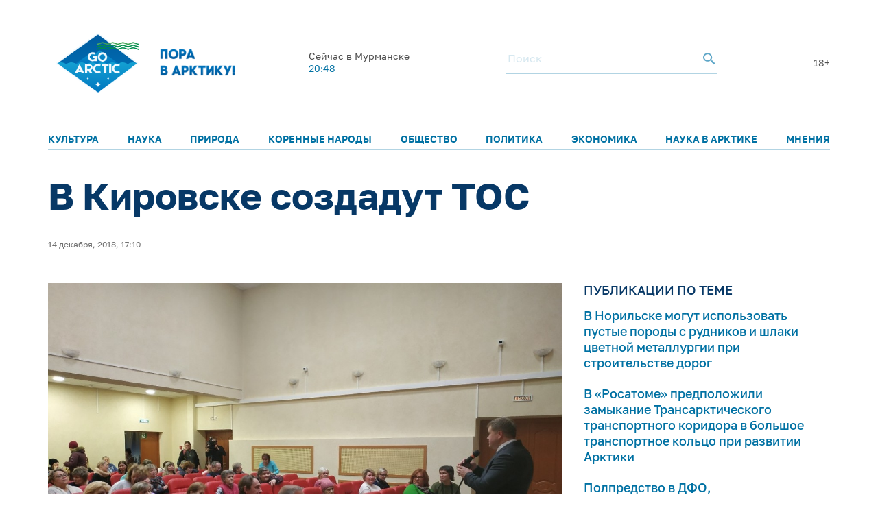

--- FILE ---
content_type: text/html; charset=utf-8
request_url: https://www.google.com/recaptcha/enterprise/anchor?ar=1&k=6LdCCSopAAAAAEovHx-c3Fo5gJAvXloM6fW4kPMm&co=aHR0cHM6Ly9nb2FyY3RpYy5ydTo0NDM.&hl=en&v=N67nZn4AqZkNcbeMu4prBgzg&size=invisible&anchor-ms=20000&execute-ms=30000&cb=2aq7qjxzm204
body_size: 48692
content:
<!DOCTYPE HTML><html dir="ltr" lang="en"><head><meta http-equiv="Content-Type" content="text/html; charset=UTF-8">
<meta http-equiv="X-UA-Compatible" content="IE=edge">
<title>reCAPTCHA</title>
<style type="text/css">
/* cyrillic-ext */
@font-face {
  font-family: 'Roboto';
  font-style: normal;
  font-weight: 400;
  font-stretch: 100%;
  src: url(//fonts.gstatic.com/s/roboto/v48/KFO7CnqEu92Fr1ME7kSn66aGLdTylUAMa3GUBHMdazTgWw.woff2) format('woff2');
  unicode-range: U+0460-052F, U+1C80-1C8A, U+20B4, U+2DE0-2DFF, U+A640-A69F, U+FE2E-FE2F;
}
/* cyrillic */
@font-face {
  font-family: 'Roboto';
  font-style: normal;
  font-weight: 400;
  font-stretch: 100%;
  src: url(//fonts.gstatic.com/s/roboto/v48/KFO7CnqEu92Fr1ME7kSn66aGLdTylUAMa3iUBHMdazTgWw.woff2) format('woff2');
  unicode-range: U+0301, U+0400-045F, U+0490-0491, U+04B0-04B1, U+2116;
}
/* greek-ext */
@font-face {
  font-family: 'Roboto';
  font-style: normal;
  font-weight: 400;
  font-stretch: 100%;
  src: url(//fonts.gstatic.com/s/roboto/v48/KFO7CnqEu92Fr1ME7kSn66aGLdTylUAMa3CUBHMdazTgWw.woff2) format('woff2');
  unicode-range: U+1F00-1FFF;
}
/* greek */
@font-face {
  font-family: 'Roboto';
  font-style: normal;
  font-weight: 400;
  font-stretch: 100%;
  src: url(//fonts.gstatic.com/s/roboto/v48/KFO7CnqEu92Fr1ME7kSn66aGLdTylUAMa3-UBHMdazTgWw.woff2) format('woff2');
  unicode-range: U+0370-0377, U+037A-037F, U+0384-038A, U+038C, U+038E-03A1, U+03A3-03FF;
}
/* math */
@font-face {
  font-family: 'Roboto';
  font-style: normal;
  font-weight: 400;
  font-stretch: 100%;
  src: url(//fonts.gstatic.com/s/roboto/v48/KFO7CnqEu92Fr1ME7kSn66aGLdTylUAMawCUBHMdazTgWw.woff2) format('woff2');
  unicode-range: U+0302-0303, U+0305, U+0307-0308, U+0310, U+0312, U+0315, U+031A, U+0326-0327, U+032C, U+032F-0330, U+0332-0333, U+0338, U+033A, U+0346, U+034D, U+0391-03A1, U+03A3-03A9, U+03B1-03C9, U+03D1, U+03D5-03D6, U+03F0-03F1, U+03F4-03F5, U+2016-2017, U+2034-2038, U+203C, U+2040, U+2043, U+2047, U+2050, U+2057, U+205F, U+2070-2071, U+2074-208E, U+2090-209C, U+20D0-20DC, U+20E1, U+20E5-20EF, U+2100-2112, U+2114-2115, U+2117-2121, U+2123-214F, U+2190, U+2192, U+2194-21AE, U+21B0-21E5, U+21F1-21F2, U+21F4-2211, U+2213-2214, U+2216-22FF, U+2308-230B, U+2310, U+2319, U+231C-2321, U+2336-237A, U+237C, U+2395, U+239B-23B7, U+23D0, U+23DC-23E1, U+2474-2475, U+25AF, U+25B3, U+25B7, U+25BD, U+25C1, U+25CA, U+25CC, U+25FB, U+266D-266F, U+27C0-27FF, U+2900-2AFF, U+2B0E-2B11, U+2B30-2B4C, U+2BFE, U+3030, U+FF5B, U+FF5D, U+1D400-1D7FF, U+1EE00-1EEFF;
}
/* symbols */
@font-face {
  font-family: 'Roboto';
  font-style: normal;
  font-weight: 400;
  font-stretch: 100%;
  src: url(//fonts.gstatic.com/s/roboto/v48/KFO7CnqEu92Fr1ME7kSn66aGLdTylUAMaxKUBHMdazTgWw.woff2) format('woff2');
  unicode-range: U+0001-000C, U+000E-001F, U+007F-009F, U+20DD-20E0, U+20E2-20E4, U+2150-218F, U+2190, U+2192, U+2194-2199, U+21AF, U+21E6-21F0, U+21F3, U+2218-2219, U+2299, U+22C4-22C6, U+2300-243F, U+2440-244A, U+2460-24FF, U+25A0-27BF, U+2800-28FF, U+2921-2922, U+2981, U+29BF, U+29EB, U+2B00-2BFF, U+4DC0-4DFF, U+FFF9-FFFB, U+10140-1018E, U+10190-1019C, U+101A0, U+101D0-101FD, U+102E0-102FB, U+10E60-10E7E, U+1D2C0-1D2D3, U+1D2E0-1D37F, U+1F000-1F0FF, U+1F100-1F1AD, U+1F1E6-1F1FF, U+1F30D-1F30F, U+1F315, U+1F31C, U+1F31E, U+1F320-1F32C, U+1F336, U+1F378, U+1F37D, U+1F382, U+1F393-1F39F, U+1F3A7-1F3A8, U+1F3AC-1F3AF, U+1F3C2, U+1F3C4-1F3C6, U+1F3CA-1F3CE, U+1F3D4-1F3E0, U+1F3ED, U+1F3F1-1F3F3, U+1F3F5-1F3F7, U+1F408, U+1F415, U+1F41F, U+1F426, U+1F43F, U+1F441-1F442, U+1F444, U+1F446-1F449, U+1F44C-1F44E, U+1F453, U+1F46A, U+1F47D, U+1F4A3, U+1F4B0, U+1F4B3, U+1F4B9, U+1F4BB, U+1F4BF, U+1F4C8-1F4CB, U+1F4D6, U+1F4DA, U+1F4DF, U+1F4E3-1F4E6, U+1F4EA-1F4ED, U+1F4F7, U+1F4F9-1F4FB, U+1F4FD-1F4FE, U+1F503, U+1F507-1F50B, U+1F50D, U+1F512-1F513, U+1F53E-1F54A, U+1F54F-1F5FA, U+1F610, U+1F650-1F67F, U+1F687, U+1F68D, U+1F691, U+1F694, U+1F698, U+1F6AD, U+1F6B2, U+1F6B9-1F6BA, U+1F6BC, U+1F6C6-1F6CF, U+1F6D3-1F6D7, U+1F6E0-1F6EA, U+1F6F0-1F6F3, U+1F6F7-1F6FC, U+1F700-1F7FF, U+1F800-1F80B, U+1F810-1F847, U+1F850-1F859, U+1F860-1F887, U+1F890-1F8AD, U+1F8B0-1F8BB, U+1F8C0-1F8C1, U+1F900-1F90B, U+1F93B, U+1F946, U+1F984, U+1F996, U+1F9E9, U+1FA00-1FA6F, U+1FA70-1FA7C, U+1FA80-1FA89, U+1FA8F-1FAC6, U+1FACE-1FADC, U+1FADF-1FAE9, U+1FAF0-1FAF8, U+1FB00-1FBFF;
}
/* vietnamese */
@font-face {
  font-family: 'Roboto';
  font-style: normal;
  font-weight: 400;
  font-stretch: 100%;
  src: url(//fonts.gstatic.com/s/roboto/v48/KFO7CnqEu92Fr1ME7kSn66aGLdTylUAMa3OUBHMdazTgWw.woff2) format('woff2');
  unicode-range: U+0102-0103, U+0110-0111, U+0128-0129, U+0168-0169, U+01A0-01A1, U+01AF-01B0, U+0300-0301, U+0303-0304, U+0308-0309, U+0323, U+0329, U+1EA0-1EF9, U+20AB;
}
/* latin-ext */
@font-face {
  font-family: 'Roboto';
  font-style: normal;
  font-weight: 400;
  font-stretch: 100%;
  src: url(//fonts.gstatic.com/s/roboto/v48/KFO7CnqEu92Fr1ME7kSn66aGLdTylUAMa3KUBHMdazTgWw.woff2) format('woff2');
  unicode-range: U+0100-02BA, U+02BD-02C5, U+02C7-02CC, U+02CE-02D7, U+02DD-02FF, U+0304, U+0308, U+0329, U+1D00-1DBF, U+1E00-1E9F, U+1EF2-1EFF, U+2020, U+20A0-20AB, U+20AD-20C0, U+2113, U+2C60-2C7F, U+A720-A7FF;
}
/* latin */
@font-face {
  font-family: 'Roboto';
  font-style: normal;
  font-weight: 400;
  font-stretch: 100%;
  src: url(//fonts.gstatic.com/s/roboto/v48/KFO7CnqEu92Fr1ME7kSn66aGLdTylUAMa3yUBHMdazQ.woff2) format('woff2');
  unicode-range: U+0000-00FF, U+0131, U+0152-0153, U+02BB-02BC, U+02C6, U+02DA, U+02DC, U+0304, U+0308, U+0329, U+2000-206F, U+20AC, U+2122, U+2191, U+2193, U+2212, U+2215, U+FEFF, U+FFFD;
}
/* cyrillic-ext */
@font-face {
  font-family: 'Roboto';
  font-style: normal;
  font-weight: 500;
  font-stretch: 100%;
  src: url(//fonts.gstatic.com/s/roboto/v48/KFO7CnqEu92Fr1ME7kSn66aGLdTylUAMa3GUBHMdazTgWw.woff2) format('woff2');
  unicode-range: U+0460-052F, U+1C80-1C8A, U+20B4, U+2DE0-2DFF, U+A640-A69F, U+FE2E-FE2F;
}
/* cyrillic */
@font-face {
  font-family: 'Roboto';
  font-style: normal;
  font-weight: 500;
  font-stretch: 100%;
  src: url(//fonts.gstatic.com/s/roboto/v48/KFO7CnqEu92Fr1ME7kSn66aGLdTylUAMa3iUBHMdazTgWw.woff2) format('woff2');
  unicode-range: U+0301, U+0400-045F, U+0490-0491, U+04B0-04B1, U+2116;
}
/* greek-ext */
@font-face {
  font-family: 'Roboto';
  font-style: normal;
  font-weight: 500;
  font-stretch: 100%;
  src: url(//fonts.gstatic.com/s/roboto/v48/KFO7CnqEu92Fr1ME7kSn66aGLdTylUAMa3CUBHMdazTgWw.woff2) format('woff2');
  unicode-range: U+1F00-1FFF;
}
/* greek */
@font-face {
  font-family: 'Roboto';
  font-style: normal;
  font-weight: 500;
  font-stretch: 100%;
  src: url(//fonts.gstatic.com/s/roboto/v48/KFO7CnqEu92Fr1ME7kSn66aGLdTylUAMa3-UBHMdazTgWw.woff2) format('woff2');
  unicode-range: U+0370-0377, U+037A-037F, U+0384-038A, U+038C, U+038E-03A1, U+03A3-03FF;
}
/* math */
@font-face {
  font-family: 'Roboto';
  font-style: normal;
  font-weight: 500;
  font-stretch: 100%;
  src: url(//fonts.gstatic.com/s/roboto/v48/KFO7CnqEu92Fr1ME7kSn66aGLdTylUAMawCUBHMdazTgWw.woff2) format('woff2');
  unicode-range: U+0302-0303, U+0305, U+0307-0308, U+0310, U+0312, U+0315, U+031A, U+0326-0327, U+032C, U+032F-0330, U+0332-0333, U+0338, U+033A, U+0346, U+034D, U+0391-03A1, U+03A3-03A9, U+03B1-03C9, U+03D1, U+03D5-03D6, U+03F0-03F1, U+03F4-03F5, U+2016-2017, U+2034-2038, U+203C, U+2040, U+2043, U+2047, U+2050, U+2057, U+205F, U+2070-2071, U+2074-208E, U+2090-209C, U+20D0-20DC, U+20E1, U+20E5-20EF, U+2100-2112, U+2114-2115, U+2117-2121, U+2123-214F, U+2190, U+2192, U+2194-21AE, U+21B0-21E5, U+21F1-21F2, U+21F4-2211, U+2213-2214, U+2216-22FF, U+2308-230B, U+2310, U+2319, U+231C-2321, U+2336-237A, U+237C, U+2395, U+239B-23B7, U+23D0, U+23DC-23E1, U+2474-2475, U+25AF, U+25B3, U+25B7, U+25BD, U+25C1, U+25CA, U+25CC, U+25FB, U+266D-266F, U+27C0-27FF, U+2900-2AFF, U+2B0E-2B11, U+2B30-2B4C, U+2BFE, U+3030, U+FF5B, U+FF5D, U+1D400-1D7FF, U+1EE00-1EEFF;
}
/* symbols */
@font-face {
  font-family: 'Roboto';
  font-style: normal;
  font-weight: 500;
  font-stretch: 100%;
  src: url(//fonts.gstatic.com/s/roboto/v48/KFO7CnqEu92Fr1ME7kSn66aGLdTylUAMaxKUBHMdazTgWw.woff2) format('woff2');
  unicode-range: U+0001-000C, U+000E-001F, U+007F-009F, U+20DD-20E0, U+20E2-20E4, U+2150-218F, U+2190, U+2192, U+2194-2199, U+21AF, U+21E6-21F0, U+21F3, U+2218-2219, U+2299, U+22C4-22C6, U+2300-243F, U+2440-244A, U+2460-24FF, U+25A0-27BF, U+2800-28FF, U+2921-2922, U+2981, U+29BF, U+29EB, U+2B00-2BFF, U+4DC0-4DFF, U+FFF9-FFFB, U+10140-1018E, U+10190-1019C, U+101A0, U+101D0-101FD, U+102E0-102FB, U+10E60-10E7E, U+1D2C0-1D2D3, U+1D2E0-1D37F, U+1F000-1F0FF, U+1F100-1F1AD, U+1F1E6-1F1FF, U+1F30D-1F30F, U+1F315, U+1F31C, U+1F31E, U+1F320-1F32C, U+1F336, U+1F378, U+1F37D, U+1F382, U+1F393-1F39F, U+1F3A7-1F3A8, U+1F3AC-1F3AF, U+1F3C2, U+1F3C4-1F3C6, U+1F3CA-1F3CE, U+1F3D4-1F3E0, U+1F3ED, U+1F3F1-1F3F3, U+1F3F5-1F3F7, U+1F408, U+1F415, U+1F41F, U+1F426, U+1F43F, U+1F441-1F442, U+1F444, U+1F446-1F449, U+1F44C-1F44E, U+1F453, U+1F46A, U+1F47D, U+1F4A3, U+1F4B0, U+1F4B3, U+1F4B9, U+1F4BB, U+1F4BF, U+1F4C8-1F4CB, U+1F4D6, U+1F4DA, U+1F4DF, U+1F4E3-1F4E6, U+1F4EA-1F4ED, U+1F4F7, U+1F4F9-1F4FB, U+1F4FD-1F4FE, U+1F503, U+1F507-1F50B, U+1F50D, U+1F512-1F513, U+1F53E-1F54A, U+1F54F-1F5FA, U+1F610, U+1F650-1F67F, U+1F687, U+1F68D, U+1F691, U+1F694, U+1F698, U+1F6AD, U+1F6B2, U+1F6B9-1F6BA, U+1F6BC, U+1F6C6-1F6CF, U+1F6D3-1F6D7, U+1F6E0-1F6EA, U+1F6F0-1F6F3, U+1F6F7-1F6FC, U+1F700-1F7FF, U+1F800-1F80B, U+1F810-1F847, U+1F850-1F859, U+1F860-1F887, U+1F890-1F8AD, U+1F8B0-1F8BB, U+1F8C0-1F8C1, U+1F900-1F90B, U+1F93B, U+1F946, U+1F984, U+1F996, U+1F9E9, U+1FA00-1FA6F, U+1FA70-1FA7C, U+1FA80-1FA89, U+1FA8F-1FAC6, U+1FACE-1FADC, U+1FADF-1FAE9, U+1FAF0-1FAF8, U+1FB00-1FBFF;
}
/* vietnamese */
@font-face {
  font-family: 'Roboto';
  font-style: normal;
  font-weight: 500;
  font-stretch: 100%;
  src: url(//fonts.gstatic.com/s/roboto/v48/KFO7CnqEu92Fr1ME7kSn66aGLdTylUAMa3OUBHMdazTgWw.woff2) format('woff2');
  unicode-range: U+0102-0103, U+0110-0111, U+0128-0129, U+0168-0169, U+01A0-01A1, U+01AF-01B0, U+0300-0301, U+0303-0304, U+0308-0309, U+0323, U+0329, U+1EA0-1EF9, U+20AB;
}
/* latin-ext */
@font-face {
  font-family: 'Roboto';
  font-style: normal;
  font-weight: 500;
  font-stretch: 100%;
  src: url(//fonts.gstatic.com/s/roboto/v48/KFO7CnqEu92Fr1ME7kSn66aGLdTylUAMa3KUBHMdazTgWw.woff2) format('woff2');
  unicode-range: U+0100-02BA, U+02BD-02C5, U+02C7-02CC, U+02CE-02D7, U+02DD-02FF, U+0304, U+0308, U+0329, U+1D00-1DBF, U+1E00-1E9F, U+1EF2-1EFF, U+2020, U+20A0-20AB, U+20AD-20C0, U+2113, U+2C60-2C7F, U+A720-A7FF;
}
/* latin */
@font-face {
  font-family: 'Roboto';
  font-style: normal;
  font-weight: 500;
  font-stretch: 100%;
  src: url(//fonts.gstatic.com/s/roboto/v48/KFO7CnqEu92Fr1ME7kSn66aGLdTylUAMa3yUBHMdazQ.woff2) format('woff2');
  unicode-range: U+0000-00FF, U+0131, U+0152-0153, U+02BB-02BC, U+02C6, U+02DA, U+02DC, U+0304, U+0308, U+0329, U+2000-206F, U+20AC, U+2122, U+2191, U+2193, U+2212, U+2215, U+FEFF, U+FFFD;
}
/* cyrillic-ext */
@font-face {
  font-family: 'Roboto';
  font-style: normal;
  font-weight: 900;
  font-stretch: 100%;
  src: url(//fonts.gstatic.com/s/roboto/v48/KFO7CnqEu92Fr1ME7kSn66aGLdTylUAMa3GUBHMdazTgWw.woff2) format('woff2');
  unicode-range: U+0460-052F, U+1C80-1C8A, U+20B4, U+2DE0-2DFF, U+A640-A69F, U+FE2E-FE2F;
}
/* cyrillic */
@font-face {
  font-family: 'Roboto';
  font-style: normal;
  font-weight: 900;
  font-stretch: 100%;
  src: url(//fonts.gstatic.com/s/roboto/v48/KFO7CnqEu92Fr1ME7kSn66aGLdTylUAMa3iUBHMdazTgWw.woff2) format('woff2');
  unicode-range: U+0301, U+0400-045F, U+0490-0491, U+04B0-04B1, U+2116;
}
/* greek-ext */
@font-face {
  font-family: 'Roboto';
  font-style: normal;
  font-weight: 900;
  font-stretch: 100%;
  src: url(//fonts.gstatic.com/s/roboto/v48/KFO7CnqEu92Fr1ME7kSn66aGLdTylUAMa3CUBHMdazTgWw.woff2) format('woff2');
  unicode-range: U+1F00-1FFF;
}
/* greek */
@font-face {
  font-family: 'Roboto';
  font-style: normal;
  font-weight: 900;
  font-stretch: 100%;
  src: url(//fonts.gstatic.com/s/roboto/v48/KFO7CnqEu92Fr1ME7kSn66aGLdTylUAMa3-UBHMdazTgWw.woff2) format('woff2');
  unicode-range: U+0370-0377, U+037A-037F, U+0384-038A, U+038C, U+038E-03A1, U+03A3-03FF;
}
/* math */
@font-face {
  font-family: 'Roboto';
  font-style: normal;
  font-weight: 900;
  font-stretch: 100%;
  src: url(//fonts.gstatic.com/s/roboto/v48/KFO7CnqEu92Fr1ME7kSn66aGLdTylUAMawCUBHMdazTgWw.woff2) format('woff2');
  unicode-range: U+0302-0303, U+0305, U+0307-0308, U+0310, U+0312, U+0315, U+031A, U+0326-0327, U+032C, U+032F-0330, U+0332-0333, U+0338, U+033A, U+0346, U+034D, U+0391-03A1, U+03A3-03A9, U+03B1-03C9, U+03D1, U+03D5-03D6, U+03F0-03F1, U+03F4-03F5, U+2016-2017, U+2034-2038, U+203C, U+2040, U+2043, U+2047, U+2050, U+2057, U+205F, U+2070-2071, U+2074-208E, U+2090-209C, U+20D0-20DC, U+20E1, U+20E5-20EF, U+2100-2112, U+2114-2115, U+2117-2121, U+2123-214F, U+2190, U+2192, U+2194-21AE, U+21B0-21E5, U+21F1-21F2, U+21F4-2211, U+2213-2214, U+2216-22FF, U+2308-230B, U+2310, U+2319, U+231C-2321, U+2336-237A, U+237C, U+2395, U+239B-23B7, U+23D0, U+23DC-23E1, U+2474-2475, U+25AF, U+25B3, U+25B7, U+25BD, U+25C1, U+25CA, U+25CC, U+25FB, U+266D-266F, U+27C0-27FF, U+2900-2AFF, U+2B0E-2B11, U+2B30-2B4C, U+2BFE, U+3030, U+FF5B, U+FF5D, U+1D400-1D7FF, U+1EE00-1EEFF;
}
/* symbols */
@font-face {
  font-family: 'Roboto';
  font-style: normal;
  font-weight: 900;
  font-stretch: 100%;
  src: url(//fonts.gstatic.com/s/roboto/v48/KFO7CnqEu92Fr1ME7kSn66aGLdTylUAMaxKUBHMdazTgWw.woff2) format('woff2');
  unicode-range: U+0001-000C, U+000E-001F, U+007F-009F, U+20DD-20E0, U+20E2-20E4, U+2150-218F, U+2190, U+2192, U+2194-2199, U+21AF, U+21E6-21F0, U+21F3, U+2218-2219, U+2299, U+22C4-22C6, U+2300-243F, U+2440-244A, U+2460-24FF, U+25A0-27BF, U+2800-28FF, U+2921-2922, U+2981, U+29BF, U+29EB, U+2B00-2BFF, U+4DC0-4DFF, U+FFF9-FFFB, U+10140-1018E, U+10190-1019C, U+101A0, U+101D0-101FD, U+102E0-102FB, U+10E60-10E7E, U+1D2C0-1D2D3, U+1D2E0-1D37F, U+1F000-1F0FF, U+1F100-1F1AD, U+1F1E6-1F1FF, U+1F30D-1F30F, U+1F315, U+1F31C, U+1F31E, U+1F320-1F32C, U+1F336, U+1F378, U+1F37D, U+1F382, U+1F393-1F39F, U+1F3A7-1F3A8, U+1F3AC-1F3AF, U+1F3C2, U+1F3C4-1F3C6, U+1F3CA-1F3CE, U+1F3D4-1F3E0, U+1F3ED, U+1F3F1-1F3F3, U+1F3F5-1F3F7, U+1F408, U+1F415, U+1F41F, U+1F426, U+1F43F, U+1F441-1F442, U+1F444, U+1F446-1F449, U+1F44C-1F44E, U+1F453, U+1F46A, U+1F47D, U+1F4A3, U+1F4B0, U+1F4B3, U+1F4B9, U+1F4BB, U+1F4BF, U+1F4C8-1F4CB, U+1F4D6, U+1F4DA, U+1F4DF, U+1F4E3-1F4E6, U+1F4EA-1F4ED, U+1F4F7, U+1F4F9-1F4FB, U+1F4FD-1F4FE, U+1F503, U+1F507-1F50B, U+1F50D, U+1F512-1F513, U+1F53E-1F54A, U+1F54F-1F5FA, U+1F610, U+1F650-1F67F, U+1F687, U+1F68D, U+1F691, U+1F694, U+1F698, U+1F6AD, U+1F6B2, U+1F6B9-1F6BA, U+1F6BC, U+1F6C6-1F6CF, U+1F6D3-1F6D7, U+1F6E0-1F6EA, U+1F6F0-1F6F3, U+1F6F7-1F6FC, U+1F700-1F7FF, U+1F800-1F80B, U+1F810-1F847, U+1F850-1F859, U+1F860-1F887, U+1F890-1F8AD, U+1F8B0-1F8BB, U+1F8C0-1F8C1, U+1F900-1F90B, U+1F93B, U+1F946, U+1F984, U+1F996, U+1F9E9, U+1FA00-1FA6F, U+1FA70-1FA7C, U+1FA80-1FA89, U+1FA8F-1FAC6, U+1FACE-1FADC, U+1FADF-1FAE9, U+1FAF0-1FAF8, U+1FB00-1FBFF;
}
/* vietnamese */
@font-face {
  font-family: 'Roboto';
  font-style: normal;
  font-weight: 900;
  font-stretch: 100%;
  src: url(//fonts.gstatic.com/s/roboto/v48/KFO7CnqEu92Fr1ME7kSn66aGLdTylUAMa3OUBHMdazTgWw.woff2) format('woff2');
  unicode-range: U+0102-0103, U+0110-0111, U+0128-0129, U+0168-0169, U+01A0-01A1, U+01AF-01B0, U+0300-0301, U+0303-0304, U+0308-0309, U+0323, U+0329, U+1EA0-1EF9, U+20AB;
}
/* latin-ext */
@font-face {
  font-family: 'Roboto';
  font-style: normal;
  font-weight: 900;
  font-stretch: 100%;
  src: url(//fonts.gstatic.com/s/roboto/v48/KFO7CnqEu92Fr1ME7kSn66aGLdTylUAMa3KUBHMdazTgWw.woff2) format('woff2');
  unicode-range: U+0100-02BA, U+02BD-02C5, U+02C7-02CC, U+02CE-02D7, U+02DD-02FF, U+0304, U+0308, U+0329, U+1D00-1DBF, U+1E00-1E9F, U+1EF2-1EFF, U+2020, U+20A0-20AB, U+20AD-20C0, U+2113, U+2C60-2C7F, U+A720-A7FF;
}
/* latin */
@font-face {
  font-family: 'Roboto';
  font-style: normal;
  font-weight: 900;
  font-stretch: 100%;
  src: url(//fonts.gstatic.com/s/roboto/v48/KFO7CnqEu92Fr1ME7kSn66aGLdTylUAMa3yUBHMdazQ.woff2) format('woff2');
  unicode-range: U+0000-00FF, U+0131, U+0152-0153, U+02BB-02BC, U+02C6, U+02DA, U+02DC, U+0304, U+0308, U+0329, U+2000-206F, U+20AC, U+2122, U+2191, U+2193, U+2212, U+2215, U+FEFF, U+FFFD;
}

</style>
<link rel="stylesheet" type="text/css" href="https://www.gstatic.com/recaptcha/releases/N67nZn4AqZkNcbeMu4prBgzg/styles__ltr.css">
<script nonce="D6FrHa7NflTkSF58GdB13A" type="text/javascript">window['__recaptcha_api'] = 'https://www.google.com/recaptcha/enterprise/';</script>
<script type="text/javascript" src="https://www.gstatic.com/recaptcha/releases/N67nZn4AqZkNcbeMu4prBgzg/recaptcha__en.js" nonce="D6FrHa7NflTkSF58GdB13A">
      
    </script></head>
<body><div id="rc-anchor-alert" class="rc-anchor-alert"></div>
<input type="hidden" id="recaptcha-token" value="[base64]">
<script type="text/javascript" nonce="D6FrHa7NflTkSF58GdB13A">
      recaptcha.anchor.Main.init("[\x22ainput\x22,[\x22bgdata\x22,\x22\x22,\[base64]/[base64]/MjU1Ong/[base64]/[base64]/[base64]/[base64]/[base64]/[base64]/[base64]/[base64]/[base64]/[base64]/[base64]/[base64]/[base64]/[base64]/[base64]\\u003d\x22,\[base64]\\u003d\\u003d\x22,\[base64]/Dm0PDvj9hFMOpw6/CgsO/ME7DpcKCTA7Dq8OTQxbCnMOZSWnCpXs6AsKzWsOLwpTCpsKcwpTCjH3Dh8KJwolRRcO1wrd0wqfCmnTCmzHDjcK1IRbCsDrCoMOtIEbDhMOgw7nCnkVaLsO7bhHDhsK/bcONdMKPw6sAwpF4wqfCj8KxwqLCmcKKwooYwr7CicO5wrrDg3fDtFVCHCp2eSpWw7dwOcOrwpBGwrjDh0YfE3jChlAUw7U9wq15w6TDkQzCmX8Xw5bCr2sDwqrDgyrDt0FZwqdTw7Qcw6AeXGzCt8KSQMO4wpbCjMOFwpxbwqF2dhw7eShgekHCsxEnVcORw7jCtw0/FSHDjDIuTMK7w7LDjMKfe8OUw65Dw7Y8wpXCqjZ9w4RpNwxmYCdIP8OlIMOMwqBGwp3DtcK/wpV7EcKuwoRRF8O+wrABPy45wrZ+w7HChMOBMsOOwovDp8Onw67CrcOtZ08SPT7CgRh6LMOdwrnDoivDhwPDqATCu8Ocwo80LxzDmm3DuMKhTMOaw5MXw4MSw7TChcOFwppjeCvCkx9+cD0MwqrDi8KnBsOkwr7Csy5rwoEXEx/[base64]/[base64]/Dv8Oqw6LDh04yw7vDq8KmwrnDgnzCgMKBw73DjMOtTcKMMwU/BMOLTmJFPmwxw55xw6fDtgPCk0XDmMOLGwvDnQrCnsOnMsK9wpzCtMONw7ECw6TDtkjCpF4xVmk4w6/DlBDDh8OJw4nCvsK1dsOuw7c0OhhCwqMSAktpHiZZLsOwJx3DhcKtdgAmwp4Nw5vDi8KDTcKyTBLClztFw6hQB1jCi1MicMOVwq/DpEfCuGFQcsOOWFNZwpjDi08sw7wyYMKawpzCj8OSNMOTw7rCkXjDqG5Rwrk1wp7DvMKxwrxSKsK0w6DCnsKiw6QOCsKTT8O3MVfClQTCrcOCw61xY8OJG8KPw4cRNsKIwo7CgnIVw6HDqz/Dmh82PBl5wqg0XMK+w7fDikXDlMK7wrvDqiQpKsO+e8KaOH7DiwnCmAQ/AHrDt2BSGMOkJxLDj8OTwpV8OG/[base64]/OsO9OjTCvMOOKcKkZ8KzOUrCugHChsKFTGMUYgxSwoIFMB5yw6/CvzvCjwnDvz/[base64]/DlcOQw6/CkcOxWEDCo29JUcOLw5cTXMOGw7PCgzUsw7/[base64]/wpzCo1rDhBgAAxTCkgdBw7LDpcObJEw2Pyx7w6jCp8Ovw6Ufe8Ove8OQBEgKwq/DhsO2wr7CvcKKbRDCtsKEw6x7w53CrTENIcKxw45XLwDDncOmN8O/FGrCqU4vcW5oSsOJZcKowoIIJ8OBwr/CpyJZw4bCvsOrw7bDtMKQwp/CnsKvVMK1dMOVw4xoV8KDw5VyNsOYw6/[base64]/CoHQ9w5HDvcKtDELDt8OCwp44wpYfeMKdE8KvZVfDmGvClhUaw4YaRHrCv8OTw7/CpcOsw7DCqMOyw60Lw7VKwq7CtsKJwp/CqcK1wr0Lw5vChTnCqkRaworDkMKDw7LDp8OxwqHDvsKRWGjCtMKRVUMEBsO7NMKuLS/CpsOPw5F9w5TCnMOAwozCiQ9faMOQQcKRwqLDsMK7ER/DowRew7fCpMKMwpTDssKkwrEPw6UqwqvDmMOAw4rDjsKWB8KpSDnDkcKYFsKpU0TChcKRTAPCp8OJeDfClcK3WMK7bMOLwr5Zw5EQwr02woTDsR/[base64]/CvMO5w4nDicKwwqbDvF5aZyM/QyVyJcK2w61RXXDDj8KVAMKHfRnDkxHCuWfCv8O+w7HChAzDtcKdw6DDtMOgE8OBZMKza3/Ch3lga8Kew4vClcK0wqXDpcOfw6QpwqNow7zDmMK8RMOLwqfCk1XCrMKZel3DhMO5wr0TIDHCosK8D8ODAcKCw53Cp8KKSC7Ci1/Ck8Kqw5ETwrRqwo96Yk17DgN+wrzCtRzDqCdATzhgw5QyOyAnGcOFH05Mw491E30Awo4sKMKXTsKUIz3DqkPCicKGw7PDjhrCncKyGUkNEWrDjMKJw47DlcO7WsOVH8KPw7XCg1/CucK4IGXDu8K7O8Kow7nDlMOLWV/CvxXCoFHDnsOwZ8OyZsOpU8OLwrMLHsK0woTCucOxBgvCgiN8w7TDlnp8woQBw7zCvsK7w7BxcsOjw4DDpRHDlXjDpcORHE1OJMOEw4TDusKwL0dxw5XCpcKrwpNGC8Oew6bCoAp4w4HChBEswqnCii8gwqMMBcKZwrM4w6VSVcOkfF/CpilYI8KiwoHCg8Ogw6zClMKvw4VPT3XCqMOMwq7CtRlhVsOyw5RoacOHw7hVE8O8w6bDvlc/[base64]/[base64]/CssOCw5zCmcOnwpUqwrEGGT5PQn99w7fDo0nDnizCrSbDo8OQAnk/AGpaw5gKw7B0D8KxwoNcPVjCqcKmwpTCp8K2WcKGNcKUw5DDiMK8wrHDvGzCoMO3w7HCicOsFUZrwqDDt8Ovw7zDhCZBw5/[base64]/[base64]/[base64]/CpMOPRsKuwqoaw5guw5cXC2bCnmUqKnRRIgnCpxTCocOYwp5/w5nCg8OkR8OVw6wqwo7CiAXDqQjClQpfQnV+AsO/[base64]/Di8KULho2LC7CqMKTw7jCmz3CjzLDq8KQMhjDv8ONw6rChicUa8OqwqAgHHdII8Ouwo/DpTrDlVsvw5JbaMKKZhJtwovDmcONZ1g+SRLCs8K8K1TCs3TCmMKRYMO1W0UFw51cYsKCw7bCr3U8fMKlfcK+bWjDoMO7w4l8wpbDviTDhsKqwoMJKywyw6XDk8Kfwq9Bw4pNE8O3VBNEw53DmsKcIRzCrTzDoF0FRcOWw4l/[base64]/DtsOjw4TDjcKeGcOWMhc8FsKPJVk4ScK5wrrDtm/CjcKRwp3CgMOeLhTCjRJydMO8MD/[base64]/DvMKewonDhcKwwqckP8O9wo7CigQJXR3DmHomw40fwrMKwr7CvWvCt8Omw6PDvWpVwr7Du8O8HjrDkcOjw5lfw7DChDR0w49TwoNcw78ww5/CncO+csKwwooMwrVhK8K1B8OLdijCpnbDm8KsYcKnaMKqwrBQw7EyEsOkw6Y+wp9Sw4toHcKew7TCoMOFWFYmw7QQwr/[base64]/wrwJw4fCpcKPw6QOw63Dm8K4w4LDtHUvVDhSFylxLRjDocO/w6LDr8OKUiR2JDnCqMKIL3lTw6cLQ2FIw7I0UjNQJcKHw7zDsREYXsOTQ8OcU8K2w6xbw4XCpzNww4vDkMOUSsKkPcKxB8OPwpMgRRPDmUXCkMK3VsO/PR3Cn2EHNi9RwpM0w6bDuMKfw75zd8O7wppTw5/CkiJbwqnDmXfDnMOpPV4ZwrdWUkYNw57CpV3Dv8K4eMKpaiUNUMOxwqHDgFnCucKCB8K7wozCgA/DqAl6ccKfGDTDlMKowptUw7HCv0nDsE8kw6p6cxnDr8KTGcKhw6DDii1cGCh6dsKheMKuDgLCs8OaG8KEw4pYBcKxwpBSb8KcwqMQcmXDiMOUw7PCt8OBw5QuCgVgw5bDoFBpUWTCtn4UwrNWw6PDqVZEwoUWMx9Qw5I8wp7Du8K/w4bDgzRuwrEoC8KWw7QlGMKfwqXCpcKwRMO8w7AwCnQew7PDpMOLaRHChcKCw6BJw6vDskwTwqFnRMKPwo3Ci8KtAcKIOm3Dgi59AUDCisK2D2PCmEnDvcKqwrrDssO/[base64]/SsK8EcODMyzCkijDizQLw5HClDNULHnCucOUAsK3w4ppwpIAbsO9woPDpMKlQSnCuzA/w5HDmSrDkncFwoZjw7rCuX8jXQQfw7nDu1lSwrrDtMKrw4MAwp8iw4/Cu8KUZiojIiPDnm14BMObAcOkKQnCosO7SXl0w7/[base64]/DhCJBwoUjGMO5w4MvwopywqsBw785w7NoMcKiw7pIw4fDuCIdGibCicKBfMO4JsKcw78aOcKqVyHCuFAHwrnCiBXDqEZ5wosvw44jOTMQJTnDhC3DpMOWEcOBQkfCu8KYw5MzGjlQw5jCucKOQjnDgxlmw5fDocKZworCvMKyRMKDdXN4WygDwpMHwpl/w491woPCvGPDvnfDmQtywp/DoFA8w51GRnpmw5XCqBvDjcKdMBBSAGvDi2HClcO3LBDCtcO8w5oMCyUZwpQ5d8KoDsKBwp1Lw4ABYcOGTMK4wrxwwrTCu0nCiMKswq4WS8KWw5YMPTLDuEgdM8K3ZsKHKsKBe8OocjHDoT3DoV/DiWXDtCvDn8Oww5R8woRJwoTCqcKNw6HChlNCw40KWcOPw5/Dn8KRwq/[base64]/TsORVGh2wrPDqzQ/wrlsUcKSEAgzKcOvw4jDjsKEwrDDmMOJTsO4w40eTsKHw7PDqMOdwo/DkV4/dBTDsWIEwp7CiGvDujAuwoMDM8Omwp/DoMOrw6HCsMO4A1TDuyQYw4TDvcO+K8Otwqkiw4fDmwfDrSXDnFHCrg5aXsO+YynDpDdEw7rDgXw8wp8mw6cPM0nDtMOrE8K7fcKPUsOLTMKCbcOQdC1SdsKmT8KzVhpQwqvCtEnCjF/CvhPCs0nDp09uw5IAHMO8E3dNwoLCvhhhM2zClHUKwq7DrEfDhMKbw5rChXdVw7vClw4Tw57CnMOvwozDsMO2NW/Dg8KZNTkOwqYrwrVPwqPDikPDryLDh39oecKOw742WcKIwoUVVWnDpsONAwpjIcKVw5LDuF7CjSgXL3J7w4zCvsOZYsOFw7J7woNFwrpfw7d+LsKCw4XDncOMBifDgcOawpzCv8OPMnjCkMKjwrvCthXCkW3Dv8O3Ghx+F8ONw6h/w5XDrQPDosOBEMOwTh/Dui3DvcKRJMOkCBcWw7o/XMOFwowvJ8O8DCR6w5jCiMODw6AAwqAcTz3DhXUGw7nDmcK1wpTCpcKFwqdhQybClsKpdFIpwrfClcK6HDETc8OZwpDCgxLDjsOFWnMwwr/CusKrGcK0UknDnMOdw7zDvcK0w4rDuGxfw51gelBIwphTeBZpG3XDscK2LUXCmFrDmXjDj8OdWxfCm8Kmbz3ClGrColpYJMOWwqzCtGzDs20HHATDgDbDr8KOwpNgGUQqYcOKGsKrw5LCocOFDTrDnTzDt8OQK8KawrrCjMKEOkjDk3jDnCdtw7/DtsOQKsKtdjxbIFDCo8KsZ8OUM8KyUG/Co8KwdcKAVQfCqnzDl8OfQ8Kmw7dUw5DCjsOtw4XCsTcyAirDuEc0w67CrcKsK8OkwpHCqRXDpsKwwo7DnsO6L0zCgcKVKlc1wooSFmzDpMKXw5LDhsOVKlVGwr8Aw7XDnQJjw703LV/ChCFkwp7Dv1HDhSzDmMKpXB3DtMOewrrCjsKzwrB1cSJQw74gNsOzbMKFJkDCpsOiwqLCqcOkHsO3wrU8C8O5wo3CucKtw4VvDcOUVMKzTF/Ch8KQwqNwwq8Fw5jDsnnDjcKfw7TCm1PCosK1wonCp8OEYcOkT05Ew4zCgg16Y8KNwpTDrMKMw6vCqMKcVMKsw5vDgcKZCMOkwpPDlsK3wqTDjmsZH1IGw4bCvTjCpF8gwqwnZDFVwosWdMO7wpgvwozDrsK+OcKnX1ZBfTnCg8O8MEVxVcKzw6ISNsOVw5/DuWUjf8KGNcOJw57DuADDv8OPw5AwF8KawoDDuRRQwrrCtsOvwpw3ASIJesO1WzXCuEgKwoMgw6zCgC7CoQLDo8O4w4gOwrLDmnnCicKQw4fDhi7DnMKeQMO3w44AYnzCqcKzaD4qwo5aw4LChcKMw4/DgsOvdcKawpBcenjDn8KjT8KOZMOcTsOZwpnCgxPCpsKTw4bCs3dba0sqw4UTbBHCtcO2PFlPRndkw4cEwq3DlcOncQDDm8O7T3/[base64]/DncOHPcOJw5PCgBDDqhYmUMKSwowpw4BRFsKXwp8NSMOLw7jCll1LHSrDiCUQDVkmw7jDpVnCq8Ksw4zDlWlKIcKnaQHCknDDsRTCiy3CvxbDlcKAw7rDhCRVwqc5BcOAwpjCjm/Cp8OAXsOkw4DDtycaM0/CkMO+wqXDjRMCDVDDqsKUfsK/w7VXwrTDj8KFZn/DmU3DhRvCqcKSwr3DqFx0cMO3P8OqHcKxwpRUwpDCqx/Dv8K1w78mWMKfTcKpMMKgWMKywrkBw7Euw6IoWcOIw77DrsKDw694wpLDl8ODw7hPwr8UwpAnw6zDoQB7w5gUwrnDnsK/wrHDpwDDtFnDvAbDtzPDmsOywqvDrsKVwrxCKwAAI30zbjDDnFvDu8O0w43CqMKde8O2wq4xCRHDjUMKcXjCmFhvFcOzd8KwMm3CiFHDnTHCtFnDrSLCpsOtKXlUw7PDtMKtKmDCssOSSsOdwo8hwrXDlMOOwrPCksORw4TCs8OZF8KVZirDm8Kxdlsww4/[base64]/DiX/ChcKYw5BYW0hewq7DlMOGLcKnCMOMw5PCqsKjSHN4NSLDu1TCqcK5aMOsa8KDLhvCj8KLSsO/VsKkBcODw4zDkGHDg2YDdMOkwpbCjz/DjhAWwo/[base64]/NwYuTcK5w47DhAATwqB5ehLCvGtWXC7DmMOyw6nDpsK4RyTCkXNQExnCijzDp8KhPkzCq2UgwoXCocKkw43DrBvDmkhqw6vCo8OjwoYnw5HDncOOY8KAU8KZw67CtcKaJHZrVFnCm8O7DcOUwqcBCcKVIFPDmMO/WMKsNjbDt1bCnsOsw7nCuGvCqsKMKcO4w7HCv2VKVB/[base64]/DmsKCDcKswrRew5pGPGAwwrZUCHDChzHCng/DlHXDthXDn1Bow5DDojvCssO9w4HCsjrCg8OXcBpZwqdzw5MIw4LDhMOTeRRBw5gdwp5AVsKwXMOwQ8OFdEJNAcKcHTTDucOXcMOuWAVawrfDqMK1w4bDocKEE2Yew74wKV/DgFfDrcO9IcKfwoLDoh3DtMOnw6p6w784w7NUwrQVw53CkBQkw5sQcWNYwpjDlMO9w5/Dv8KGw4PDv8Kmw6FEd0h/EsK7w5MORnFYJGpVG1TDtcK8wqsaV8Oow5EfesOFRkvCnS7DqsKlwqPDml8Jw7nCnjZcAMK1w4TDh0V/IsOAZnvDgsKQw7bDocK6NcOMYsOgwpnCiinDtR5iPhnDpMK6F8KCwpzCinXDg8KSw5hHw4zCtWDCnFTCusO0QsO6w4UpX8Opw5DDkMOMw6lxwq/DgUrCsAZyVhMbLVUlJ8OVL3XCoRrDiMO3w7vDh8Olw7tww4vDryo3woJAwp7Cn8KuVCxkP8K/asO2esO/wofDocOowrzCn1DDiC1fR8OqAsK3CMODNcOJwpzDuX8tw6vChXxtwqcOw4E8w6nDp8OlwrbDuXvCjA3Di8OcNDLDjjnCv8OMKXZVw5F/w7nDk8Odw4ZUPj/CrsKCNkZ8NW8NLsOtwpcGwqczCBICw7EGworCtsOsw7HDsMKBwoJiYcOYwpd1wrbCu8KCw7h6GsOuYBLCi8OAwpFcd8OCwrHCmsKHL8K/[base64]/DgQXDmMKMGcOmJcOJw7DDgMKBEcKYw4XCgcOhY8Onw4DCssKcwqjCvMOoGQJVw4/CgC7DusKhw45wNcKxwpwNOsOYOcOxJhrCqsOQFsOKWsORw5RNYcKqwqHDjDVnwpIWLBQ/F8O7VjbCv0URGcOCWcOLw6jDoS/CpUPDvXxEw53Ct38twqnCtiZnBgLDtsOywrwlw4FFPT/[base64]/[base64]/[base64]/w4VRQAcBwq/DlUw5QcO8wojDvUlpZhLCjWgxwoLCkWh5wqnCocO+anFsBjHCkSXDiEhKNR9BwoMjwrJ4TcO2w6jDlsOwX0kswpYJQx7CmcOIwpMMwqZ1wrrCvy3CicKSLEPDtAdVCMO7Oi/CmDA3fcOuw7lQGm85S8Oyw6QTesKCJ8O4O3FcEHrCu8O5fsKHXQ7CtcOiPGvCiyjCmWtZw6bDkjoWbsO8w57CvnIFXSo2w5XCsMKpdSpvCMKQQMO1w4bCj0rCo8OjPcOxwpRfw6/Cl8OBw5TDu1TCmkbDocO/wpnChkjCijfCmMK6w7tjwrtJwqARXkwXwrrDhMK3w5xpwoPDrcKtAcObwodLXcOpw6YNYnXDoF0hw5JMw55+wogewqXDucOxexLDtn/DuhXDsGLDgsKFwo7Ct8OkRMOMfcOhZkhAw7BIw4HChU3ChsObWsOQw58Nw4XDggIyPD7DlWjCgiFEw7PDmh8gXDzDo8KYDRlDw78KecKHGSjClWVSdMOyw5FzwpLDiMK8aRLDn8KSwpJtF8OQXE/CoBMcwpl7w4VcCnM3wrXDhsOYw5UwGUdXEDzDlcKhJcKuSsOAw6ltBgIBwowGw5fCkEI3w4fDrMK9D8OJAcKRFcKYQV/[base64]/CsCzDjMOzw5VbOnTCtcKcS0/Di8Kvw65Mw6RwwoV/OFjDmMO2HsKeccK9ZlV5wrbDqVZ3cTDCkU5mCcKuFx9Zwo7CsMOuAGjDlsK8AMKLw53DqMOVNsOkwpofwovDsMKODMOMw5bCocK3Q8KlfUHCtjvCvz4tSsKbw5nDrMOhw4kUw4dDJMKSwoY6InDDt10dNcKJXMKZWwJPw4FxZcKxRcK9wofDjsKTwrNVNWDCosKrw7/ChFPDuW7Cq8OED8OlwoDDtD/[base64]/Dj27DtFnDi8Kyw4LDvzjCrMKWwqzDoTvDt8O8w7/[base64]/wq/DgQ/[base64]/Cr19UC3xAQTrDlsOpw7IRw7YVwpgeFMKjIcKjw4whwrQyX1nDmcOrw6xjw4XCmxUdwqw8KsKQw6fDh8KzS8KQGn7Dq8Krw77Dv31heTgvwrJ+DsONBcOHQjHCi8KQw7LDnsKhLsOBAmc6M09OwqrCnwMGwpzCvxvCpg4/wonDi8KVwq3DrgnCksODOlJVE8Ovw67CnwNxw7HCp8KHwq/[base64]/Cuz3Cp8KbwrPCnGI1w57ClcKqwrM7wppVE8OWw4grJ8O3T2VhwrPCoMOGwp9RwpJDwqTCvMK7X8O/JMOgOcKnIMKfwoQpCgrCkEzDisOjwr8VK8OkesKgEw7Dv8KowrYUwpzCuzTConPCqsKxw49Ww7NTSsOPwr/DusOWXMKsUsO3w7HDtn4Qwp8XXxFiwowZwrgfwp0DQAE2wpbClncLdMOOw5pmw4LDoljCqgowLE3DgkTCiMO1wqFxwo7DgEjDssO+w7jCqsOSXgdHwq7Cq8O3V8Osw6/DojzCql7ClcKVw6jDksKSF1zDrEfCuWjDgcKENsKGe1hgUUAxwqvDuBVNw4LDi8OTS8ODw6/Dnm1ew4h5c8OgwqgibCJxXBzCj3bDgWN+QsOnwrUgTsO1w5wLWybCtlwLw4rDgcK5LsKcEcK5K8O1woTCqcKEw6IKwrhGbcK1WHXDnFFIw67DuSvDlhwYw6I+HcOwwok/wqzDlcOfwo1zbBkOwrDCisOBN1DCisKvZ8K0w60gw7IFEMKdHMO6OMK3w6kpZMOLMzTCk10wRE57w7/DpGYawonDv8KwMMK2XcO2wqXDksOTGVfDn8ODLHctw5/CmMOkEcK6JFfDqMK8XQvCj8KPwoxtw6BHwofDpcKDfFd2FsOmVA/CujMiJsOEG03DsMK2woU/[base64]/DrcKAw6ZtUlclEQosw5zDoENgwqlDeELCoS3DrsKDb8OHw6rDklleQFzDm2XDgUXDssKWTMKSw7vDuhDCky3CusO1N0I2RMKLJsKfSGA7LTANwq3DsG1hwonCocK9wrhLwqTCvcKKwqkMH0ZBL8ODw4nCsgtBHMKidW0+fyMUw6FROsKJwo/CqRV4PRhlA8Orw74swqgqw5DCrsOxw7FdesObQsKBECvDoMKXw69XSsOlIwlpeMOEGS7Dsy8Ow6YCGsOqH8O5wqN1by81fMKsAgPDsj4nVQjCoQbCtQI0FcOGwqDCq8OOKHxlwpEJw6Fzw7NzYhMKwqAowqbClhrDrMKXZEQWGcOhABgNw5M4ImF8LCYseyUoGsK/T8OWQcO8PyrChSDDr3NGwooOdTAuw63Dj8KKw4zDisKWe3TDlCJDwrN/w4lPV8KMe1HDqEsAbcOyAMKSw7TDpMKkZXZOY8OwNlp1w6XCsVgBaE1/WGN0Tkg2TMKfesK+wqwROMO4DMOdAcKIAcO7CsOmO8KnB8O4w64OwrsbY8Ocw79udSUfHFhaPcKmbSlBPFZpwoTDjMOiw407wpBsw5YSwoZ4MixJcX7DucK4w68wclnDksO/ecO+w67Dm8OwU8K+XivDnUnCrz0qwqzCmMKEfALCosOlScKtwqspw6jDvgEXwqxVMVABwo7DoX7Cm8OaCcOEw63Ch8OMwr/CiDzDncKSeMOTwro7wo3DpsKPw7DCtMK9dcKucz5ud8KbAATDjxTDlcKLM8OKwr/DtsOuFTc3wp3DtsO4wqocw5vChBnCkcOXw7PDqMOHw6TDtsKtw5gWHnhcJFHCrEoWw6xzwrVHAAFYZE/[base64]/DvsOjHsKjw7F6wqRrw7pewqR/JzgPwonCtcKubCjCnjMpV8OxH8O6McKhw7xVNxvDj8Olw6rCs8KIw4rCkBTClWTDoS/DtDLCoDXCocO5wpTDtmjCtk1qZ8K/wrfCuFzCi3rDoFgTw4U5wpnDnsK+w6HDrDIseMOgw5rDjMKidcO3wovDusKsw6fCrzkXw6wawrFLw59+wq/CihVTw4kxLwbDh8OsOxjDq2LDt8O7MsONw4Fdw7sUF8OpwpzDhsOlEFbCuhscGCnDpkFbwqIew6PDgU4DM3zDh2wmH8KbYUlDw79fPh5xwrXDjMKDCGlZwrlywqVuw6NsH8ONSMO/w7TCgcKcwrjCgcOFw7ENwqvDsBtSwo3Dsj/[base64]/IT7Dj8OxaU7Dt8OKw5DCssKGOg5/VMOTwp3Dpj8dKnk8woEcEmzDhVHCrgx1aMOJw6Uow7jCoHHDi1rCnDXDkVLCtynDtcKeCcKcfzsvw48GRw9pw5Z3w5kOF8KJKw4xXVg7Hmk/wrDCkUjCjwrCg8KDw7gYwr13wq3Dq8Kvw79ecsKRwp/DlcOCJx7CoHvCusKtwp8xwqoIw6MwFDrCim5Jw4UPchnCucOWOMOuREXCmGYUEMKFwoM3RVwEWcO/[base64]/Ck8K5C8KBKMOvYGDDnsKFBMK2wrbCocOXBsO5wp3Cp0HDn1vDvAfDjB40JMKUO8OYeRvDvcKPIRgjw7/[base64]/CllcjG1nDssKyHMOqYBzCv017McKdwrFsJwfCqwxWw5VLwr7DmcO0wpImSGPChD3CniUMw6TDsQgmwpnDrw9owoPCsXl/w4TCpAoYwoonw68fw6M3w5J2w4oZDcK6wq7DgxXCpsO0EcKhT8KhwqDCoTl6TS8DVcK3w4jCmsOKKMKUwqFEwrwYK0ZqwqvCmVI8w6fCiCFsw5XDhkkOw7Ilw6zDsQU4w4k/[base64]/NsOiw7wbW8OZw7jDi8OTIsKYw73Cj8KsHnTDqMKuw4ATIWPCohbDrS4TMcODAQl7w73DpT/CmcOXSE7CjUQkw5RKworDpcKWwoPCn8OkcwTCqQzClsKew5zCtMOLTMOlw6UYwo/CqsKNBmwDEA86F8OUwrLCm2XCnWnClWJvwoVmwrTCmcO/O8K+LjTDmGw9cMOhwpTCi0IoSnEAwrbClQ1/w5ZPVXrDtRTCg3MrG8KBwovDo8K5w7grKEXDo8OpwqLCsMOhK8OOSMK8LMKRw57CkwbDiCHCssOkDsKIb17Ckxk1csOswp1gPMOywolvBMKPw7F4wqZ7KsOywobDm8KLdzkNw7TClcKDJzLChAbCrsOpVmbCmjNUO21yw6XDjHDDnT/DrwgNX1nDkDHCh0pvZTcOw6nDqsOaeXbDhltnMjlETsOIwpHDgEVjwoUJw7YWw6c8wprChcKZLgvDtcKuwooowr/DllFOw58BGQMSURXChlDCuQdmw5sNBcOtIFZ3w4fCn8Okw5DDgA8GF8OSwq9MT0ZzwqXCvsK2woTDisOfw47CkMO/[base64]/[base64]/DhFjCpMO8MBRbwoIWw54oeyoSV1p9bgdxIMKDO8ONJ8KPwpHDpATCv8ONw6V1MThdPwDCslE4wr7CpsOEw5DDpW5bworCq3JawpfDm1xSw5VhccKIwokuG8Ovw7FpcQYZwp3CpnlLHGUBTcKOw4xuSwtoFsKBTnLDv8KWDlnCj8KjGsOdBETDncOIw5VoB8K/[base64]/DtCUhw7NoRsOnw5gKOsOxw7nCrMOdw70KwqjDisOsWcKbw4B2wqzCuC8gGsO4w48qw4HCsn3DiUXCtDYewpNba3rCtm/DqS48wpfDrMOtZj1Sw7BGKGTDncOBw4TCgQPDhAjDpnfCnsOYwqdpw5gaw6bDqljDtsKOPMKzw5APal1Qw7kzwpxIXxB/ZcKGw4h6wo7DojMTwp3CpEbCuWzCpCtHwpLCvMK0w5vCgyEewoRPw5xvLMODwoPCkcOywoHCucKEWBMewqHCksOmcxHDosOlw4wBw4bDlcKdw4NmUVTDsMKtARLCusKsw6x6MzB1w71pOcO5w5jCtMOVAlkSwp4kUMOCwpdqLTdGw75HaUbDosK/RjbDmXcxTsOswqzDrMOTwprDv8Olw418w5PDk8Kcw41Jw53DncOvwoTDv8ONQAwfw6DCo8O9w63DoR0Tfikzw5fCh8O6Em3DjF3Dj8OpRVXCiMOxQMKCwoTDl8OVwpzCnMKcwqVTwpw6wo98w6LDvk/[base64]/CpsKuI3cDwpPDhMOPOl7CncOYw54UK0LDpz7CmMKVwqjCsVUKw7DCkVjCo8Kyw7UKwq4xw4nDvCsbFsKvw77DjGgPFcObdcKOJh7CmsKVbS/CqcK3w7IywqEsIBjDgMODwpw5VcODwpogacOrZMO0LsOKOy0Yw7MTwoAAw7HCkmDDqz/DoMOGwpnCgcK6MsKuw7fCvErDn8OGA8KESwszSDoKIcOCwpjDmVNaw4/ChmzCvSrCtAtsw6XDisKcw6h1H3U+w5bCj1TDisKrBEwzwq9qQsKFwr0YwrFkw77DtnHDiGp2woQ4wrU1w7PDg8KMwoXDk8KEw4wFGcKXwr/[base64]/Clx88OCnCgX1Aw7fCgHLDjjDCvMKNbjUYw5rDh13CkDPCscO3w4TCiMKWwqldwrtTQGPDtkBkw6TChMKHD8Kpw7TDg8O6wqBKB8KbPMKow7kZw441Y0B2URbDl8Ojw5DDvQbDkGvDtk/[base64]/DtUPCksOobldgwpliAFHDmMOlBcK2w49mw7VDw77Dn8KAwopZwqnCoMOyw4zCjE5YTgrCmMKnwqrDpFM8w59bwr/Ci3t5wrbCo3bDmcK6w4hfw5/[base64]/CkcK4DDXDtMOXwp1aA8KZMBsuPcK6csOcw67DkWgCFsOLP8O2w7rCl0TCvsKPIcKWL17CjcKCOMOGw4olX3soY8KbZMOpw4LCg8OwwqopVMO2R8OUwrkWw7nDl8OFQ3zDqTtlwq00NS8twqTDtX3CjcOTWwFwwrUkSXPDu8Ogw7/DmcKuwoDDhMKGwqLDg3UKwrTCqS7DoMKCwq1BchzDn8OGw4PDvMKOwpR+wqTDjzk5VkbDphvCr1AmTG3DoycZw5DCjiQxMMOeK21NQ8KhwonDvsODw6jCnFoBXMKYUMKeYMOBw4U2csK7GMKGw7/DjkbCgsO6wrF1wqXChi4bN1rCiMOowoZjPUYvw4VMw6wkVsKfw6PCn3tPw6MZNwTDtcO8wq9XwoLDp8Kxe8KNfXBKfy1QUMO0wrHDlMK0Zx0/w6k5w6nCs8O3w7s3wqvCqwUYwpLChxXCuBbDq8KEwoFXwo/Ck8Opw6wfwp7CicOvw47DtcOMFsOdDWzDsXIHwoHCmMKQwq5swqHCmMOmw78kPhPDocOuw4oawqlmwpPCvQNQw4I/wpHDi1hFwqdGLHnCvsKSw5ksEW8Bwo/CpMOhRgtdb8Kcw78qwpFgSwQGWMOLwopaJXp/[base64]/[base64]/[base64]/[base64]/wpgcJMOJL8Oww5bDoQhNwrZySxJ/w7jDncKJFcKkwoQsw6nCtMO1wrvDn31aLsKvRcO3IxHDvWvCr8OOwr/[base64]/RsO4wrrCtldZUsOvEMOywrNvCHTDmUjDp1LDlXfDjsKjw6hYw6bDrsOmw7NGTwTCoT/CogMyw7VaLUPCtwvCtsKFw5MjW0hxwpDDr8KDw5zDs8KlMjlbw5w1wpACGBVoOMKAfDvCrsOjwrXCu8Ofwr7DlMOgw67CvSrCk8OtSi7CiAosNVBvwrDDjcOrAsKHN8KvLDzDk8KNw5MEXcKhPG1IWcKpasOjTxjCn23DgcOAw5XDssOzVsO/wrDDmcKcw4vDtFUaw60aw5QwP1U4ZDREwrrDiiDCkX3CmwrDhzLDoUfDjyXDrsO1w48sN27CvW5/CsOWw4cAwqrDmcKvwrwjw48VOMOkEcKmwqYDLsOGwqbDvcKVw4dmw4NWw5A7woRtCsOqwpBoNjLCsXMuw5fDsF3CuMKswpBvOAbChyBrwrU4wpwRIcOWX8OjwrQHw7x7w5lvwq1UUl3DrBPCpS/[base64]/CjzzDisKOw4g2CsKGPcOHQcKvSSPDtcOGSy1sRA8hw6FjwrbCn8Oewp8ew6bCvzwsw6jCkcONwo7DhcO6woTCgcKiGcK/FsKqb0A/[base64]/CqUp1w4opEmRQw6jCpsKiw5TChzjDgBFNWMKDCsOZw5/[base64]/CrwsPH8KPwqjDjsK+woovw7jCpy9YLxVhFcKCD8Kyw6UhwpFeRcKIQwp6woPCuTTDm1PCpsOjw4zCqcKIw4Ffw4J/SsOgw5zCqMO4UkXCix5wwoXDgAF2w6E5DcOcaMK8cj88wrtrIsO3wr7CssKpOsO+IsK9wrxFbXTCqcKQP8OZBMKrMG4rwotew5ERbsO/w5bDqMOew7lnAMK4NjIJw5pIw5LClkLCr8KWw6Y2w6DCt8KDI8KtGMKfSwp2wo5pMiTDs8KTAFRlw6XCocKtUsOFOVbCj37Co3kjEMKxCsOJfMOmLcKOV8KVNMKpw77CkU/DlWPDm8KQTUnCu3/CncK7fsKowpnDg8KFw5xKw7/DvkYARS3Ch8KRw7TCgi/CjcKJw4wHJsOHU8O2YsKNwqZMw63DpTbDvVbCkinDsB7DhBHDmMOiwqxwwqXDjcOBwrl5wrNHwroowocKw7/[base64]/CoFYUwokRTHNOGwXDkVPCmsO1CQMVw4w0wr0sw7TDqcKYwowYCsKgw5t5wqY3w6bCvgzDn37Dr8K9w7fDuwzCmMOIwrfDuAjClMOAWMKdEADClWnCgFfDscOVLX1Hw5HDkcONw65ecAZbwoHDm3HDmcODXQvCpsKcw4TCq8KYw7HCrsKowq0wwo/ColnChAXCk1zDv8KKMRTDkMKNBcOyUsOcBko6w6bCgh7DljMBw5LChMOFwppVK8KxIS1BEcKzw51uwo/CosOXOsKvQg8/woPCrGLDlnYWKX3DvMOWwowlw7Bqwq7CnlXCmMOna8KIwrt7PcOhO8Oyw5zDjWw+GMKDTV7CvzLDqjVpc8OBw67DqGUOK8Ktw7pTcsO+ZxfCusKlL8KpTcOELCXCoMO/[base64]/[base64]/CvcOycsOywo3DkMOqw4zChsKdwozCuV5Gwo1+I8K3VsO4wofCnUY1wr8kCMKEJsOZwpXDqMKQwplAOcKGw5IwO8KnLTkFw5LDsMK/w4vDjlMiY2U3fsKgwqzCu2RQw75AWMKywqt3RMKow7fDo1ZXwocewrVQwoMlwojDtEHCicKaHwvCvXLDkMOeC0zDuMKwakHCksOte1gXw5HCrUrDmsORSsKFGxHCpcKBw6LDsMKdwqLDoVoAdXddWcK3K1lIwrB4fMOew4BAKXF8wp/CphgHfTBow7rDm8OxBMO3wrFLw55ww7I8wrnDv0FnJy10JzArOWnCuMKyfCwJBk3Do3bDngTDgMOKJQdOJREQbcKdwqfDoH9INDwvw4LCosOCYsOuw6IsU8O4IXoSJkvDpsK9VxTCpQo6UMK6wqfDgMK1KsObWsOLdD7CtMKEwq/[base64]\\u003d\\u003d\x22],null,[\x22conf\x22,null,\x226LdCCSopAAAAAEovHx-c3Fo5gJAvXloM6fW4kPMm\x22,0,null,null,null,1,[21,125,63,73,95,87,41,43,42,83,102,105,109,121],[7059694,552],0,null,null,null,null,0,null,0,null,700,1,null,0,\[base64]/76lBhnEnQkZnOKMAhmv8xEZ\x22,0,0,null,null,1,null,0,0,null,null,null,0],\x22https://goarctic.ru:443\x22,null,[3,1,1],null,null,null,1,3600,[\x22https://www.google.com/intl/en/policies/privacy/\x22,\x22https://www.google.com/intl/en/policies/terms/\x22],\x22BqvcmGqCrGuQKa9/smYcwQBDyygR+GHqD/ihaO/JFLw\\u003d\x22,1,0,null,1,1769453312757,0,0,[118,70,146],null,[196,158,79,176,241],\x22RC-3LhAkV-PZB4lMg\x22,null,null,null,null,null,\x220dAFcWeA5OXC1FBHwmNwejgIfr9conhB5Nkc3e403B1sIodgu0VzJVSLf5u-iXjWqT8neQibb6nyeixjh3X22R676UcGxn3KUf8A\x22,1769536112721]");
    </script></body></html>

--- FILE ---
content_type: text/css
request_url: https://goarctic.ru/common_v2/css/effects.css?1595005487439
body_size: 168
content:
@-webkit-keyframes fadeIn {
	0% {opacity: 0; }
	100% {opacity: 1; }
}
@keyframes fadeIn {
	0% {opacity: 0; }
	100% {opacity: 1; }
}

@-webkit-keyframes fadeOut {
	0% {opacity: 1; }
	100% {opacity: 0; }
}
@keyframes fadeOut {
	0% {opacity: 1; }
	100% {opacity: 0; }
}


@keyframes itemLoading {
	0% {transform: scale(1); }
	35% {transform: scale(1.8); }
	70% {transform: scale(1); }
	100% {transform: scale(1); }
}
